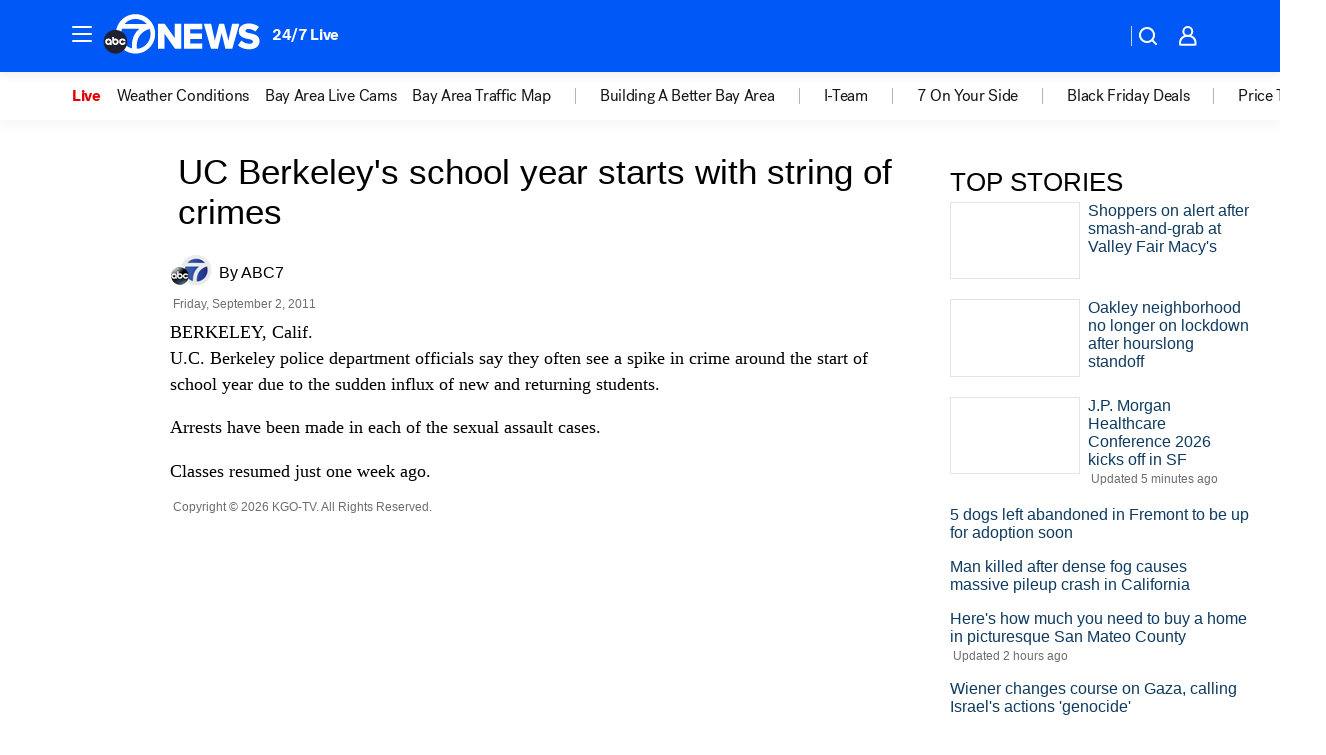

--- FILE ---
content_type: application/javascript
request_url: https://prod.gatekeeper.us-abc.symphony.edgedatg.go.com/vp2/ws/utils/2021/geo/video/geolocation/203/001/gt/-1.jsonp
body_size: 1079
content:
{"ver":"2021","device":"001","brand":"203","xmlns":"https://abc.go.com/vp2/ws/xmlns","user":{"allowed":true,"ip":"3.137.151.119","proxy":"hosting","bandwidth":"broadband","zipcode":"43230","city":"columbus","state":"oh","country":"usa","isp":"amazon technologies inc.","distributionChannel":"2","org":"amazon technologies inc.","useragent":"Mozilla/5.0 (Macintosh; Intel Mac OS X 10_15_7) AppleWebKit/537.36 (KHTML, like Gecko) Chrome/131.0.0.0 Safari/537.36; ClaudeBot/1.0; +claudebot@anthropic.com)","time":"Tue, 13 Jan 2026 01:30:06 -0500","xff":{"ip":"3.137.151.119, 18.68.21.101, 172.18.14.189"},"id":"9BECCCEE-F89A-4537-A827-1FBB50F8C4C1"},"affiliates":{"affiliate":[{"name":"WSYX","logo":"https://cdn1.edgedatg.com/aws/v2/abc/Live/video/13877091/1ba6f58005365daed202fccf8ab4df07/284x160-Q75_1ba6f58005365daed202fccf8ab4df07.png","dma":"COLUMBUS, OH","rank":"34","id":"WSYX","event":{"url":{"callback":"event_flat_file","value":"https://liveeventsfeed.abc.go.com/wsyx.json"},"refresh":{"unit":"second","value":"300"}}}],"count":1},"server":{"time":"Tue, 13 Jan 2026 06:30:06 +0000"}}